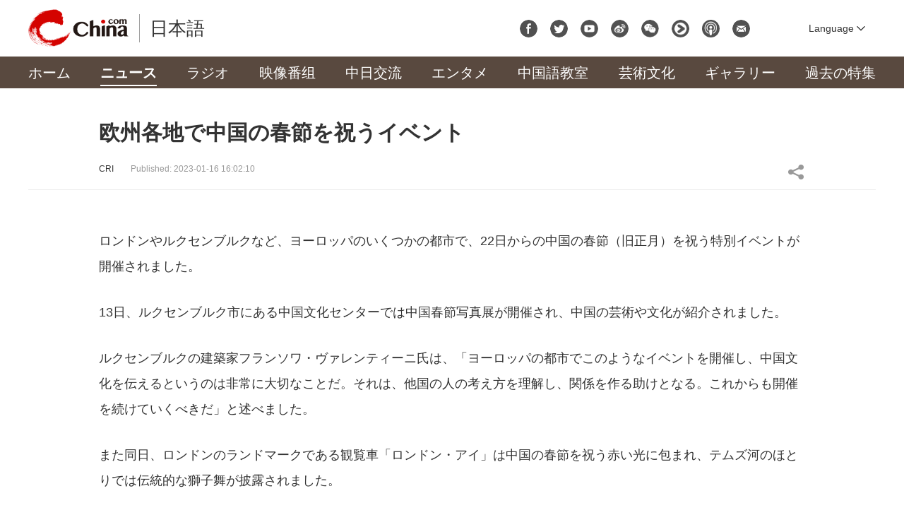

--- FILE ---
content_type: text/html
request_url: https://japanese.china.com/news/gj/20002152/20230116/25708695.html
body_size: 2923
content:
<!doctype html>
<html>

<head>
    <meta charset="utf-8">
    <title>欧州各地で中国の春節を祝うイベント - japanese.china.com</title>
    <meta name="keywords" content="" />
    <meta name="description" content="ロンドンやルクセンブルクなど、ヨーロッパのいくつかの都市で、22日からの中国の春節（旧正月）を祝う特別イベントが開催されました。13日、ルクセンブルク市にある中国文化センターでは中国春節写真展が開催され、中国の芸術や文化が紹介されました" />
<!-- /static/inc/endpage/ep_htmlhead.shtml start -->
    <meta http-equiv="Cache-Control" content="no-siteapp" />
    <meta http-equiv="Cache-Control" content="no-transform" />
    <meta name="applicable-device" content="pc" />
    <link href="/static/css/swiper-bundle.min.css" rel="stylesheet" />
    <link href="/static/plugin/videojs/video-js.css" rel="stylesheet">
    <script src="/static/plugin/videojs/videojs-ie8.min.js"></script>
    <script src="/static/plugin/videojs/video.js"></script>
    <script src="/static/plugin/audiojs/audio.min.js"></script>
    <link href="/static/css/style.css" rel="stylesheet" />
<!-- /static/inc/endpage/ep_htmlhead.shtml end -->
    <meta name="author" content="ck 5197" />
</head>

<body>
<!-- /static/inc/endpage/ep_header.shtml start -->
<!-- /static/inc/header.shtml start -->
    <div class="page-head">
        <div class="wrap page-top">
            <div class="page-logo"><a href="/"></a></div>
            <div class="page-logo-text">
                <em>日本語</em>
            </div>
            <div class="header-share">
                <a href="https://www.facebook.com/japanese.cri" title="facebook" target="_blank" class="header-share-facebook"></a>
                <a href="https://twitter.com/CRIjpn" title="twitter" target="_blank" class="header-share-twitter"></a>
                <a href="https://www.youtube.com/channel/UCAq3au5J8QghC2nuzaDdHZA" title="youtube" target="_blank" class="header-share-youtube"></a>
                <a href="http://weibo.com/crijap" title="weibo" target="_blank" class="header-share-weibo"></a>

                <span class="header-share-wechat"></span>
                <a href="http://i.youku.com/i/UNTA2NjE3MDU2?spm=a2hzp.8244740.0.0&previewpage=1" title="youku" target="_blank" class="header-share-youku"></a>
                <a href="http://japanese.cri.cn/20171106/73ebe7f8-8641-2e0f-e64a-d1ef80ffda52.html" title="podcasts" target="_blank" class="header-share-podcasts"></a>
                <a href="javascript:;" title="email" class="header-share-email"></a>
            </div>
            <div class="page-select-language" id="page-select-language">
                <div class="page-show-language">Language</div>
                <div class="langList">
                    <a href="//www.china.com/" target="_blank" class="langCn">中文</a>
                    <a href="//english.china.com/" target="_blank" title="英文站" class="langEn">English</a>
                    <a href="//german.china.com" target="_blank" title="德文站" class="langDe">德文站</a>
                    <a href="//italy.china.com" target="_blank" title="意文站" class="langIt">意文站</a>
                    <a href="//portuguese.china.com" target="_blank" title="葡文站" class="langPt">葡文站</a>
                    <a href="//french.china.com" target="_blank" title="法文站" class="langFr">法文站</a>
                    <a href="//russian.china.com" target="_blank" title="俄文站" class="langRu">俄文站</a>
                    <a href="//espanol.china.com" target="_blank" title="西班牙文站" class="langEs">西班牙文站</a>
                    <a href="//japanese.china.com" target="_blank" title="日文站" class="langJp">日文站</a>
                    <a href="//arabic.china.com" target="_blank" title="阿拉伯文站" class="langAe">阿拉伯文站</a>
                    <a href="//korean.china.com" target="_blank" title="韩文站" class="langKr">韩文站</a>
                    <a href="//malay.china.com" target="_blank" title="马来文站" class="langMy">马来文站</a>
                    <a href="//vietnamese.china.com" target="_blank" title="越南文站" class="langVn">越南文站</a>
                    <a href="//laos.china.com" target="_blank" title="老挝文站" class="langLa">老挝文站</a>
                    <a href="//cambodian.china.com" target="_blank" title="柬埔寨文站" class="langKh">柬埔寨文站</a>
                    <a href="//thai.china.com" target="_blank" title="泰文站" class="langTh">泰文站</a>
                    <a href="//indonesian.china.com" target="_blank" title="印尼文站" class="langId">印尼文站</a>
                    <!--a href="//filipino.china.com" target="_blank" title="菲律宾文站" class="langPh">菲律宾文站</a-->
                    <a href="//myanmar.china.com" target="_blank" title="缅甸文站" class="langMm">缅甸文站</a>
                    <a href="//mongol.china.com" target="_blank" title="蒙文站" class="langMn">蒙文站</a>
                    <a href="//nepal.china.com" target="_blank" title="尼泊尔文站" class="langNp">尼泊尔文站</a>
                    <a href="//hindi.china.com" target="_blank" title="印地文站" class="langIn">印地文站</a>
                    <a href="//bengali.china.com" target="_blank" title="孟加拉文站" class="langMd">孟加拉文站</a>
                    <a href="//turkish.china.com" target="_blank" title="土耳其文站" class="langTr">土耳其文站</a>
                    <a href="//persian.china.com" target="_blank" title="波斯文站" class="langIr">波斯文站</a>
                </div>
            </div>
        </div>


        <div class="page-nav-bg" id="page-nav">
            <ul class="page-nav wrap">
                <li><a href="/" target="_blank">ホーム</a></li>
                <li><a href="/news/" target="_blank">ニュース</a></li>
                <li><a href="http://japanese.cri.cn/radio" target="_blank">ラジオ</a></li>
                <li><a href="/video/" target="_blank">映像番组</a></li>
                <li><a href="/communicate/" target="_blank">中日交流</a></li>
                <li><a href="/ent/" target="_blank">エンタメ</a></li>
                <li><a href="/hanyu/" target="_blank">中国語教室</a></li>
                <li><a href="/culture/" target="_blank">芸術文化</a></li>
                <li><a href="/photo/" target="_blank">ギャラリー</a></li>
                <li><a href="/special/" target="_blank">過去の特集</a></li>
            </ul>
        </div>
    </div>
<!-- /static/inc/header.shtml end -->
<!-- /static/inc/endpage/ep_header.shtml end -->

    <div class="article" id="article">
        <h1 class="article-title" id="article-title">欧州各地で中国の春節を祝うイベント</h1>
        <div class="article-type"><span class="article-type-item"><a href='https://japanese.cri.cn/2023/01/16/ARTIQpvuWbE97NDKZymuXt7l230116.shtml' target='_blank'>CRI</a></span><span class="article-type-item article-type-item-time">Published: 2023-01-16 16:02:10</span>
<!-- /static/inc/endpage/ep_article_tool.shtml start -->
            <div class="article-tool">
                <div class="article-share">
                  <a href="#" class="article-share-but" title="Share">Share</a>
                  <div class="article-share-list" id="js-article-share-list">
                    <div class="article-share-head">
                      Share this with
                      <a href="#" id="js-article-share-close">Close</a>
                    </div>
                    <div class="article-share-triangle"></div>
                    <div class="article-share-con">
                      <a href="#" class="email s-email"><em></em><span>Email</span></a>
                      <a href="#" class="facebook s-facebook"><em></em><span>Facebook</span></a>
                      <a href="#" class="messenger s-messenger"><em></em><span>Messenger</span></a>
                      <a href="#" class="twitter s-twitter"><em></em><span>Twitter</span></a>
                      <a href="#" class="pinterest s-pinterest"><em></em><span>Pinterest</span></a>
                      <a href="#" class="linkedIn s-linkedIn"><em></em><span>LinkedIn</span></a>
                    </div>
                  </div>
                </div>
            </div>
<!-- /static/inc/endpage/ep_article_tool.shtml end -->

        </div>

        <div class="article-con">
            <p>ロンドンやルクセンブルクなど、ヨーロッパのいくつかの都市で、22日からの中国の春節（旧正月）を祝う特別イベントが開催されました。</p><p>13日、ルクセンブルク市にある中国文化センターでは中国春節写真展が開催され、中国の芸術や文化が紹介されました。</p><p>ルクセンブルクの建築家フランソワ・ヴァレンティーニ氏は、「ヨーロッパの都市でこのようなイベントを開催し、中国文化を伝えるというのは非常に大切なことだ。それは、他国の人の考え方を理解し、関係を作る助けとなる。これからも開催を続けていくべきだ」と述べました。</p><p>また同日、ロンドンのランドマークである観覧車「ロンドン・アイ」は中国の春節を祝う赤い光に包まれ、テムズ河のほとりでは伝統的な獅子舞が披露されました。</p>
        </div>

    </div>

    <!--pages start-->
    
    <!--pages end-->

<!-- /static/inc/endpage/ep_whoshare.shtml start -->
        <div class="whoShare">
          <h3 class="whoShare-title">Share this story on</h3>
          <div class="whoShare-con">
              <a href="#" class="email s-email"><em></em><span>Email</span></a>
              <a href="#" class="facebook s-facebook"><em></em><span>Facebook</span></a>
              <a href="#" class="messenger s-messenger"><em></em><span>Messenger</span></a>
              <a href="#" class="twitter s-twitter"><em></em><span>Twitter</span></a>
              <a href="#" class="pinterest s-pinterest"><em></em><span>Pinterest</span></a>
              <a href="#" class="linkedIn s-linkedIn"><em></em><span>LinkedIn</span></a>
          </div>
        </div>
<!-- /static/inc/endpage/ep_whoshare.shtml end -->

<!-- /static/inc/endpage/ep_footer.shtml start -->
<!-- /static/inc/footer.shtml start -->
    <div class="page-footer">
        <p>Copyright &copy; China.com All Rights Reserved</p>
    </div>
    <script src="/static/js/jquery-3.4.1.min.js"></script>
    <script src="/static/js/swiper-bundle.min.js"></script>
    <script src="/static/js/main.js"></script>

    <!-- 百度统计 -->
    <script>
    var _hmt = _hmt || [];
    (function() {
    var hm = document.createElement("script");
    hm.src = "https://hm.baidu.com/hm.js?f973e5654f9f7bb902c90037c878108f";
    var s = document.getElementsByTagName("script")[0];
    s.parentNode.insertBefore(hm, s);
    })();
    </script>
<!-- /static/inc/footer.shtml end -->

<!-- /static/inc/endpage/ep_footer.shtml end -->

</body>
</html>

--- FILE ---
content_type: text/css
request_url: https://japanese.china.com/static/css/style.css
body_size: 5750
content:
html,body,div,span,applet,object,iframe,h1,h2,h3,h4,h5,h6,p,blockquote,pre,a,abbr,acronym,address,big,cite,code,del,dfn,em,img,ins,kbd,q,s,samp,small,strike,strong,sub,sup,tt,var,b,u,i,center,dl,dt,dd,ol,ul,li,fieldset,form,input,select,textarea,label,legend,article,aside,canvas,details,embed,figure,figcaption,footer,header,hgroup,menu,nav,output,ruby,section,summary,time,mark,audio,video{margin:0;padding:0;border:0;font-size:100%;font:inherit;vertical-align:baseline;}
table,caption,tbody,tfoot,thead,tr,th,td{margin:0;padding:0;font-size:100%;font:inherit;vertical-align:baseline;}
table{border-collapse:collapse;border-spacing:0;}
ol,ul{list-style:none;}
a{text-decoration:none;}
img{vertical-align:top;}
input,select,textarea{margin:0;padding:0;font-size:100%;font:inherit;-webkit-tap-highlight-color:transparent;tap-highlight-color:transparent;outline:0;box-shadow:none;}
html{word-wrap:break-word;word-break:break-all;-webkit-text-size-adjust:100%;text-size-adjust:100%;}
html{font-size:14px;line-height:1.5;font-family:Arial,Helvetica,Times New Roman,sans-serif;color:#333;-webkit-font-smoothing:antialiased;}
a{color:#333;text-decoration:none;}
a:hover{color:#c00;}
img{display:inline-block;vertical-align:top;}
.clearfix:after{content:".";display:block;height:0;clear:both;visibility:hidden;}
.clearfix{display:inline-block;}
.clearfix{zoom:1;display:block;}
.hidden{display:none;}
*, *::before, *::after {-webkit-box-sizing:border-box;box-sizing:border-box;outline:none;}


html {font-family:"Meiryo","ヒラギノ角ゴ Pro W3 Regular","MS UI Gothic","SourceHanSansCN-Normal",Verdana,"SimHei", "MS Gothic", Arial, sans-serif;}


/*  CMS Common title colors  */
.title_default{ }
.title_black{ color:black !important;}
.title_red{ color:red !important;}
.title_blue{ color:blue !important;}
.title_green{ color:green !important;}
.title_brown{ color:brown !important;}
.title_gray{ color:gray !important;}


/**/
.mt0{margin-top:0 !important;}
.mt5{margin-top:5px !important;}
.mt10{margin-top:10px !important;}
.mt15{margin-top:15px !important;}
.mt20{margin-top:20px !important;}
.mt30{margin-top:30px !important;}
.mt40{margin-top:40px !important;}
.mt50{margin-top:50px !important;}
.mt60{margin-top:60px !important;}

.wrap-all{width:100%;}
.wrap{width:1200px;margin:0 auto;}
.w-col2{display:flex;justify-content:space-between;-webkit-box-sizing:border-box;box-sizing:border-box;padding:15px;border-radius:10px;-webkit-box-shadow:0 0 4px rgba(0,0,0,.2);box-shadow:0 0 4px rgba(0,0,0,.2);}
.w-col2 .col{width:570px;}
.w-col3{display:flex;justify-content:space-between;}
.w-col3 .col{width:390px;-webkit-box-sizing:border-box;box-sizing:border-box;padding:15px;border-radius:10px;-webkit-box-shadow:0 0 4px rgba(0,0,0,.2);box-shadow:0 0 4px rgba(0,0,0,.2);}
.col-360{width:360px;}
.col-520{width:520px;}
.col-560{width:560px;}
.col-580{width:580px;}
.col-620{width:620px;}
.col-775{width:775px;}


.page-top{display:flex;height:80px;}
/* .page-logo{width:116px;margin-right:50px;background:url(../img/v21_logo_en@2x.png) center no-repeat;background-size:contain;}
.page-logo a{display:block;height:100%;} */
.page-logo-text{position:relative;}
.page-logo-text:before{position:absolute;top:20px;left:-15px;width:1px;height:40px;content:'';background-color:#a0a0a0;}
.page-logo-text em{font-size:26px;display:block;font-family:Arial;line-height:80px;}
.page-select-language{position:relative;display:flex;margin-left:50px;align-items:center;}

.page-logo{margin-right:30px;margin-top:13px;position:relative;width:142px;height:53px;display:block;float:left;background:url(//www.china.com/zh_cn/img1905/2023/language_logo.png) no-repeat 0 50%;background-size:100% 100%;}
.page-logo a{display:block;height:100%;font-size:12px;overflow:hidden;text-indent:-666px;}

.page-nav-bg{background-color:#59493f;}
.page-nav{display:flex;width:1200px;height:45px;margin:0 auto;justify-content:space-between;}
.page-nav li{font-size:20px;display:flex;align-items:center;}
.page-nav li a{color:#fff;}
.page-nav li.current{font-weight:bold;position:relative;}
.page-nav li.current:before{position:absolute;bottom:3px;left:0;width:100%;height:2px;content:'';background-color:#fff;}


.header-share{display:flex;margin-left:auto;align-items:center;}
.header-share a,
.header-share span{display:inline-block;width:25px;height:25px;margin-right:18px;background-repeat:no-repeat;background-size:100%;border-radius:50%;}
.header-share-facebook{background-image:url(../img/icon-fb.png);}
.header-share-twitter{background-image:url(../img/icon-tt.png);}
.header-share-youtube{background-image:url(../img/icon-yt.png);}
.header-share-weibo{background-image:url(../img/icon-wb.png);}
.header-share-wechat{background-image:url(../img/icon-wc.png);position:relative;cursor:pointer;}
.header-share-wechat:hover:after{content:'';position:absolute;width:120px;height:120px;background-image:url(../img/2weima.jpg);background-size:contain;background-repeat:no-repeat;top:30px;left:-45px;z-index:10;}
.header-share-youku{background-image:url(../img/icon-yk.png);}
.header-share-podcasts{background-image:url(../img/icon-pc.png);}
.header-share-email{background-image:url(../img/icon-email.png);}



/**/
.page-show-language{font-size:14px;line-height:30px;font-family:Arial;width:110px;padding-left:15px;cursor:pointer;color:#333;background:url(../img/arr-down.png) right 15px top 50% no-repeat;background-size:12px;}

.langList{line-height:22px;display:none;width:565px;margin:auto;padding:10px 0 5px 20px;background-color:rgba(0, 0, 0, .9);position:absolute;right:0;top:55px;z-index:999;}
.page-select-language.over .langList{display:block;}
.page-select-language.over .page-show-language{color:#fff;background-color:#2d8be0;background-image:url(../img/arr-up-white.png);}

.langList a{display:inline-block;overflow:hidden;width:105px;height:25px;margin-bottom:5px;text-align:left;text-indent:-200px;color:#fff;background-image:url(../img/headLang2020.png);background-repeat:no-repeat;background-size:200px auto;}
.langList a:hover{opacity:.8;}
.langList a.langEs{background-position:0 0;}
.langList a.langRu{background-position:0 -60px;}
.langList a.langKr{background-position:0 -120px;}
.langList a.langJp{background-position:0 -180px;}
.langList a.langIn{background-position:0 -240px;}
.langList a.langTh{background-position:0 -300px;}
.langList a.langVn{background-position:0 -360px;}
.langList a.langPh{background-position:0 -420px;}
.langList a.langId{background-position:0 -380px;background-size:160px auto;}
.langList a.langTr{background-position:0 -540px;}
.langList a.langFr{background-position:0 -600px;}
.langList a.langMy{background-position:0 -720px;}
.langList a.langLa{background-position:0 -660px;}
.langList a.langKh{background-position:0 -780px;}
.langList a.langMm{background-position:0 -840px;}
.langList a.langMn{background-position:0 -900px;}
.langList a.langNp{background-position:0 -960px;}
.langList a.langMd{background-position:0 -1020px;}
.langList a.langIr{background-position:0 -1080px;}
.langList a.langAe{background-position:0 -1140px;}
.langList a.langDe{background-position:0 -1200px;}
.langList a.langIt{background-position:0 -1260px;}
.langList a.langPt{background-position:0 -1320px;}
.langList a.langEn{font-size:15px;line-height:32px;text-indent:0;background:none;}
.langList a.langCn{font-size:16px;line-height:32px;text-indent:0;background:none;}


/**/
.headline-tab{height: 380px;}
.headline-tab .tab-btn{display:flex;background-color:#ddd;}
.headline-tab span{font-size:17px;line-height:40px;width:50%;cursor:pointer;text-align:center;color:#666;}
.headline-tab span.current{font-weight:bold;color:#fff;background-color:#2f92ec;}


/**/
.bort{border-top:1px solid #ccc;}
.pt20 {padding-top:20px;}



/**/
.focus-420{position:relative;overflow:hidden;width:100%;}
.focus-420 .f-con{float:left;overflow:hidden;width:420px;}
.focus-420 .f-con .swiper-slide{}
.focus-420 .f-con img{width:100%;height:315px;}
.focus-420 .f-con h3{font-size:18px;overflow:hidden;margin-top:15px;white-space:nowrap;text-overflow:ellipsis;}


.focus-420 .f-tab{float:right;width:120px;}
.focus-420 .f-tab .swiper-wrapper{height:337px;}
.focus-420 .f-tab .swiper-slide{}
.focus-420 .f-tab .swiper-slide img{width:100%;height:90px;}
.focus-420 .f-tab .swiper-slide:last-child{border-bottom:0;}
.focus-420 .f-tab .swiper-slide-thumb-active{position:relative;}
.focus-420 .f-tab .swiper-slide-thumb-active:before{position:absolute;top:40px;left:-15px;width:0;height:0;content:'';border-width:7px 0 7px 12.1px;border-style:solid;border-color:transparent transparent transparent #2d8be0;}

.focus-420 .f-nav:hover{color:#2d8be0;}
.focus-420 .swiper-button-next,.focus-420 .swiper-button-prev{color:#333;}
.focus-420 .swiper-button-next{right:-40px;}
.focus-420 .swiper-button-prev{left:-40px;}
.focus-420 *{outline:0;}
.focus-420 .swiper-pagination{font-size:0;line-height:0;bottom:20px;left:0;width:720px;text-align:right;}
.focus-420 .swiper-pagination span:last-child{margin-right:20px;}
.focus-420 .swiper-pagination-bullet{width:12px;height:12px;margin:0 5px;opacity:1;background-color:#fff;}
.focus-420 .swiper-pagination-bullet-active{background-color:#2d8be0;}



/**/
.slider-520{padding-bottom:30px;}
.slider-520 .swiper-button-next,
.slider-520 .swiper-button-prev{width:40px;height:40px;color:#fff;border-radius:50%;background-color:rgba(0, 0, 0, .6);}
.slider-520 .swiper-button-next:after,
.slider-520 .swiper-button-prev:after{font-size:20px;}
.slider-520 .swiper-button-next.swiper-button-disabled,
.slider-520 .swiper-button-prev.swiper-button-disabled{opacity:.45;cursor:auto;pointer-events:auto;}
.slider-520 li{position:relative;overflow:hidden;height:390px;}
.slider-520 li img{width:100%;min-height:100%;}
.slider-520 li h3{line-height:40px;position:absolute;right:0;bottom:0;overflow:hidden;width:100%;height:40px;padding:0 10px;background-color:rgba(0, 0, 0, .8);}
.slider-520 li a{color:#fff;}
.slider-520 .swiper-pagination{bottom:-5px;}
.slider-520 .swiper-pagination-bullet-active{background-color:#d7000f;}

/**/
.focus-1200{position:relative;height:405px;}
.focus-1200 .f-con{float:left;overflow:hidden;width:720px;height:100%;}
.focus-1200 .f-con img{width:100%;height:100%;}
.focus-1200 .f-tab{float:right;width:480px;height:100%;padding:15px 0;color:#fff;background-color:#59493f;}
.focus-1200 .f-tab .swiper-wrapper{flex-direction:column;flex-wrap:wrap;}
.focus-1200 .f-tab .swiper-slide{font-size:18px;line-height:24px;cursor:pointer;border-bottom:1px dashed rgba(255, 255, 255, .5);flex:1;padding:0 20px;}
.focus-1200 .f-tab .swiper-slide h3{display:-webkit-box;overflow:hidden;padding-top:15px;text-overflow:ellipsis;word-break:break-word;-webkit-line-clamp:2;-webkit-box-orient:vertical;}
.focus-1200 .f-tab .swiper-slide:last-child{border-bottom:0;}
.focus-1200 .f-tab .swiper-slide-thumb-active{position:relative;background-color:rgba(255, 255, 255, .1);}
.focus-1200 .f-tab .swiper-slide-thumb-active:before{position:absolute;top:20px;left:0;width:0;height:0;content:'';border-width:7px 0 7px 12.1px;border-style:solid;border-color:transparent transparent transparent #fff;}

.focus-1200 .f-nav:hover{color:#2d8be0;}
.focus-1200 .swiper-button-next,.focus-1200 .swiper-button-prev{color:#333;}
.focus-1200 .swiper-button-next{right:-40px;}
.focus-1200 .swiper-button-prev{left:-40px;}
.focus-1200 *{outline:0;}
.focus-1200 .swiper-pagination{font-size:0;line-height:0;bottom:20px;left:0;width:720px;text-align:right;}
.focus-1200 .swiper-pagination span:last-child{margin-right:20px;}
.focus-1200 .swiper-pagination-bullet{width:12px;height:12px;margin:0 5px;opacity:1;background-color:#fff;}
.focus-1200 .swiper-pagination-bullet-active {background-color:#2d8be0;}




/**/
.mod-title{font-size:24px;font-weight:700;line-height:53px;position:relative;border-bottom:2px solid #00a0e9;}
.mod-title > a,
.mod-title > strong{padding-right:10px;color:#333;background-color:#fff;}
.mod-title > a:hover{color:#00a0e9;}
.mod-title .more{float:right;}
.mod-title .more a{color:#666;font-size:22px;font-weight:normal;}
.mod-title .more a:hover{color:#00a0e9;}

/**/
.photoThree-con{display:flex;flex-wrap:wrap;align-items:stretch;}
.photoThree-con dl{-webkit-box-sizing:border-box;box-sizing:border-box;width:360px;margin:30px 60px 0 0;border-bottom-right-radius:10px;border-bottom-left-radius:10px;background:#fff;-webkit-box-shadow:0 0 4px rgba(0,0,0,.2);box-shadow:0 0 4px rgba(0,0,0,.2);}
.photoThree-con dl:last-child,
.photoThree-con dl:nth-of-type(3n){margin-right:0;}
.photoThree-con dt{position:relative;overflow:hidden;width:360px;}
.photoThree-con dt img{width:100%;min-height:100%;}
.photoThree-con dd{font-size:18px;padding:15px 12px;}
.photoThree-con dd h3{font-size:18px;display:-webkit-box;overflow:hidden;text-overflow:ellipsis;-webkit-line-clamp:3;-webkit-box-orient:vertical;}
.photoThree-con dd > span{font-size:14px;display:block;margin-top:10px;color:#999;}
.photoThree-con dd p{font-size:14px;display:-webkit-box;overflow:hidden;margin-top:10px;text-overflow:ellipsis;word-break:break-word;color:#666;-webkit-line-clamp:3;-webkit-box-orient:vertical;}
.photoThree-con dd a{display:block;word-break:break-word;}
.photoThree-con dd > a{display:-webkit-box;overflow:hidden;text-overflow:ellipsis;-webkit-line-clamp:2;-webkit-box-orient:vertical;}
.photoThree-con dt i{width:40px;height:40px;background-size:32px auto;}




.icon-video,
.icon-audio{position:absolute;bottom:3px;left:3px;border-radius:5px;background-color:rgba(0, 0, 0, .6);background-repeat:no-repeat;background-position:center;}
.icon-video{background-image:url(../img/icon-video.png);}
.icon-audio{background-image:url(../img/icon-audio.png);}

/**/
.photoFour{display:flex;flex-wrap:wrap;align-items:stretch;}
.photoFour dl{-webkit-box-sizing:border-box;box-sizing:border-box;width:280px;margin:30px 26px 0 0;border-bottom-right-radius:10px;border-bottom-left-radius:10px;background:#fff;-webkit-box-shadow:0 0 4px rgba(0,0,0,.2);box-shadow:0 0 4px rgba(0,0,0,.2);}
.photoFour dl:last-child,.photoFour dl:nth-of-type(4n){margin-right:0;}
.photoFour dt{position:relative;overflow:hidden;height:210px;}
.photoFour dt img{width:100%;min-height:100%;}
.photoFour dd{font-size:16px;padding:15px 12px;}
.photoFour dd h3{font-size:16px;}
.photoFour dd a{display:block;word-break:break-word;}



/**/
.photoSix{display:flex;flex-wrap:wrap;align-items:stretch;}
.photoSix dl{-webkit-box-sizing:border-box;box-sizing:border-box;width:160px;margin:30px 48px 0 0;border-bottom-right-radius:10px;border-bottom-left-radius:10px;background:#fff;-webkit-box-shadow:0 0 4px rgba(0,0,0,.2);box-shadow:0 0 4px rgba(0,0,0,.2);}
.photoSix dl:last-child,.photoSix dl:nth-of-type(6n){margin-right:0;}
.photoSix dt{position:relative;overflow:hidden;width:160px;}
.photoSix dt img{width:100%;min-height:100%;}
.photoSix dd{font-size:16px;padding:15px 12px;}
.photoSix dd h3{font-size:16px;}
.photoSix dd a{display:block;word-break:break-word;}


/**/
.photo330{width:330px;margin:auto;}
.photo330 img{width:100%;height:440px;}
.photo330 dd{}
.photo330 dd h3{font-size:18px;margin-top:10px;}
.photo330 dd p{font-size:14px;margin-top:10px;color:#666;}

/**/
.photo340{width:340px;margin:auto;}
.photo340 img{width:100%;height:255px;}
.photo340 dd{}
.photo340 dd h3{font-size:18px;margin-top:10px;}
.photo340 dd p{font-size:14px;margin-top:10px;color:#666;}



/**/
.photo360 img{width:360px;height:270px;}
.photo360 dd{}
.photo360 dd h3{font-size:18px;margin-top: 10px;}
.photo360 dd p{font-size:14px;margin-top:10px;color: #666;}


/**/
.cultureMovie .mod-title{line-height:20px;height:30px;font-size:20px;}
.cultureMovie dt{text-align:center;}
.cultureMovie img{width:373px;height:280px;}
.cultureMovie dd{margin-bottom:10px;}
.cultureMovie dd h3{font-size:18px;margin-top:10px;}
.cultureMovie dd p{font-size:14px;margin-top:10px;color:#666;}

/**/
.photo560 dt img{width:560px;min-height:420px;}
.photo560 dd{font-size:16px;padding:15px 12px 0;}
.photo560 dd a{word-break:break-word;}



/**/
.photoOneL149{}
.photoOneL149 li{overflow:hidden;height:112px;margin-top:14px;justify-content:space-between;}
.photoOneL149 .item-photo{width:149px;height:112px;margin-right:20px;float:left;}
.photoOneL149 .item-photo img{width:100%;height:100%;}
.photoOneL149 .item-title{font-size:16px;font-weight:bold;display:-webkit-box;overflow:hidden;text-overflow:ellipsis;-webkit-line-clamp:2;-webkit-box-orient:vertical;}
.photoOneL149 .item-title a{word-break:break-word;}
.photoOneL149 .item-desc{font-size:14px;margin-top:5px;color:#666;line-height:20px;word-break:break-word;overflow:hidden;text-overflow:ellipsis;-webkit-line-clamp:3;-webkit-box-orient:vertical;display:-webkit-box;}




/**/
.photoOneL160{}
.photoOneL160 li{display:flex;overflow:hidden;justify-content:space-between;}
.photoOneL160 .item-photo{position:relative;overflow:hidden;width:160px;height:120px;margin-right:20px;flex-shrink:0;}
.photoOneL160 .item-photo img{width:100%;height:100%;}
.photoOneL160 .item-text{flex:1;}
.photoOneL160 .item-title{font-size:16px;font-weight:bold;display:-webkit-box;overflow:hidden;text-overflow:ellipsis;-webkit-line-clamp:4;-webkit-box-orient:vertical;flex:1;}
.photoOneL160 .item-title a{word-break:break-word;}
.photoOneL160 .item-desc{font-size:14px;margin-top:5px;color:#666;line-height:20px;word-break:break-word;overflow:hidden;text-overflow:ellipsis;-webkit-line-clamp:3;-webkit-box-orient:vertical;display:-webkit-box;}

.hanyuKeyword .photoOneL160 li{margin-top:20px;}
.hanyuKeyword .photoOneL160 li:first-child{margin-top:0;}


/**/
.photoOne1602Col{display:flex;flex-flow:wrap;}
.photoOne1602Col li{width:160px;margin:30px 40px 0 0;}
.photoOne1602Col li:nth-child(2n){margin-right:0;}
.photoOne1602Col .item-photo{position:relative;overflow:hidden;width:160px;height:120px;display:block;}
.photoOne1602Col .item-photo img{width:100%;height:100%;}
.photoOne1602Col .item-title{font-size:14px;margin-top:10px;}
.photoOne1602Col .item-title a{word-break:break-word;}
.photoOne1602Col .item-desc{font-size:12px;margin-top:15px;word-break:break-word;color:#666;}


/**/
.photoOneL1602Col{display:flex;flex-flow:wrap;}
.photoOneL1602Col li{display:flex;overflow:hidden;-webkit-box-sizing:border-box;box-sizing:border-box;width:580px;margin:30px 40px 0 0;padding:15px;border-radius:10px;-webkit-box-shadow:0 0 4px rgba(0,0,0,.2);box-shadow:0 0 4px rgba(0,0,0,.2);justify-content:space-between;}
.photoOneL1602Col li:nth-child(2n){margin-right:0;}
.photoOneL1602Col .item-photo{position:relative;overflow:hidden;width:160px;height:120px;margin-right:20px;flex-shrink:0;}
.photoOneL1602Col .item-photo img{width:100%;height:100%;}
.photoOneL1602Col .item-text{flex:1;}
.photoOneL1602Col .item-title{font-size:17px;font-weight:bold;}
.photoOneL1602Col .item-title a{word-break:break-word;}
.photoOneL1602Col .item-desc{font-size:12px;margin-top:15px;word-break:break-word;color:#666;}



/**/
.photoOneL2402Col{display:flex;flex-flow:wrap;}
.photoOneL2402Col li{display:flex;overflow:hidden;-webkit-box-sizing:border-box;box-sizing:border-box;width:580px;margin:30px 40px 0 0;padding:15px;border-radius:10px;-webkit-box-shadow:0 0 4px rgba(0,0,0,.2);box-shadow:0 0 4px rgba(0,0,0,.2);justify-content:space-between;}
.photoOneL2402Col li:nth-child(2n){margin-right:0;}
.photoOneL2402Col .item-photo{position:relative;overflow:hidden;width:240px;height:135px;margin-right:20px;flex-shrink:0;}
.photoOneL2402Col .item-photo img{width:100%;height:100%;}
.photoOneL2402Col .item-text{line-height:140%;flex:1;}
.photoOneL2402Col .item-title{font-size:16px;font-weight:bold;display:-webkit-box;overflow:hidden;text-overflow:ellipsis;-webkit-line-clamp:3;-webkit-box-orient:vertical;}
.photoOneL2402Col .item-title a{word-break:break-word;}
.photoOneL2402Col .item-desc{font-size:12px;display:-webkit-box;overflow:hidden;margin-top:15px;text-overflow:ellipsis;word-break:break-word;color:#666;-webkit-line-clamp:3;-webkit-box-orient:vertical;}
.photoOneL2402Col .item-photo i{width:40px;height:40px;background-size:32px auto;}



/**/
.photoOneL240{}
.photoOneL240 li{display:flex;overflow:hidden;-webkit-box-sizing:border-box;box-sizing:border-box;margin:10px 0 0 0;justify-content:space-between;}
.photoOneL240 li:first-child{margin-top:30px;}
.photoOneL240 .item-photo{position:relative;overflow:hidden;width:240px;height:180px;margin-right:20px;flex-shrink:0;}
.photoOneL240 .item-photo img{width:100%;height:100%;}
.photoOneL240 .item-text{flex:1;}
.photoOneL240 .item-title{font-size:17px;font-weight:bold;display:-webkit-box;overflow:hidden;text-overflow:ellipsis;-webkit-line-clamp:3;-webkit-box-orient:vertical;}
.photoOneL240 .item-title a{word-break:break-word;}
.photoOneL240 .item-desc{font-size:14px;display:-webkit-box;overflow:hidden;margin-top:15px;text-overflow:ellipsis;word-break:break-word;color:#666;-webkit-line-clamp:4;-webkit-box-orient:vertical;}

.hanyuPoetry .photoOneL240 li{margin-top:40px;}
.hanyuPoetry .photoOneL240 li:first-child{margin-top:30px;}

/**/
.photoOneL270{}
.photoOneL270 li{display:flex;overflow:hidden;-webkit-box-sizing:border-box;box-sizing:border-box;margin:30px 0 0 0;justify-content:space-between;}
.photoOneL270 .item-photo{position:relative;overflow:hidden;width:270px;height:360px;margin-right:20px;flex-shrink:0;}
.photoOneL270 .item-photo img{width:100%;height:100%;}
.photoOneL270 .item-text{flex:1;}
.photoOneL270 .item-title{font-size:17px;font-weight:bold;}
.photoOneL270 .item-title a{word-break:break-word;}
.photoOneL270 .item-desc{font-size:14px;margin-top:15px;word-break:break-word;color:#666;}



/**/
.photoOneL300{}
.photoOneL300 li{display:flex;margin:30px 0 0 0;padding:15px;border-radius:10px;-webkit-box-shadow:0 0 4px rgba(0,0,0,.2);box-shadow:0 0 4px rgba(0,0,0,.2);justify-content:space-between;}
.photoOneL300 .item-photo{position:relative;overflow:hidden;width:300px;height:200px;margin-right:20px;}
.photoOneL300 .item-photo img{width:100%;height:100%;}
.photoOneL300 .item-text{line-height:180%;flex:1;}
.photoOneL300 .item-title{font-size:18px;font-weight:bold;}
.photoOneL300 .item-title a{word-break:break-word;}
.photoOneL300 .item-desc{margin-top:15px;color:#666;word-break:break-word;}
.photoOneL300 .item-photo i{width:40px;height:40px;background-size:32px auto;}



/* ratio */
.photoThree-con.ratio43 dt{height:270px;}
.photoOneL2402Col.ratio43 .item-photo{height:180px;}
.clip .item-photo img{width:100%;height:auto;min-height:100%;}



/**/
.titleList{}
.titleList li{font-size:16px;line-height:44px;display:flex;justify-content:space-between;height:44px;margin:15px 0;color:#505050;border-radius:22px;background-color:#f4f4f4;padding:0 40px;position:relative;}
.titleList li:before{content:'';width:6px;height:6px;background-color:#ccc;border-radius:50%;position:absolute;left:20px;top:18px;}
.titleList li a{display:block;white-space:nowrap;text-overflow:ellipsis;overflow:hidden;font-weight:700;max-width:900px;word-break:break-word;}
.titleList li a:hover{color:#c00;}
.titleList li span{color:#999;font-size:12px;}



.w-col2 .titleList li,
.w-col3 .titleList li{font-size:14px;line-height:26px;height:auto;margin:0;padding:0 0 0 15px;background-color:transparent;}
.w-col2 .titleList li a,
.w-col3 .titleList li a{font-weight: normal;}
.w-col2 .titleList li:before,
.w-col3 .titleList li:before{top:10px;left:0;width:4px;height:4px;}

.w-col2 .titleList li,
.w-col3 .titleList li{font-size:16px;line-height:28px;height:auto;margin:0;padding:0 0 0 15px;background-color:transparent;}
.w-col2 .titleList li a,
.w-col3 .titleList li a{font-weight: normal;}
.w-col2 .titleList li:before,
.w-col3 .titleList li:before{top:10px;left:0;width:4px;height:4px;}



/**/
.title2Col{display:flex;flex-wrap:wrap;}
.title2Col li{font-size:16px;font-weight:700;line-height:44px;width:585px;height:44px;margin:15px 30px 5px 0;color:#505050;border-radius:22px;background-color:#f4f4f4;padding:0 10px 0 40px;position:relative;}
.title2Col li:nth-child(2n){margin-right:0;}
.title2Col li:before{content:'';width:6px;height:6px;background-color:#ccc;border-radius:50%;position:absolute;left:20px;top:18px;}
.title2Col li a{display:block;white-space:nowrap;text-overflow:ellipsis;overflow:hidden;word-break:break-word;}
.title2Col li a:hover{color:#c00;}




/**/
.title4Col{display:flex;flex-wrap:wrap;}
.title4Col li{font-size:16px;font-weight:700;line-height:44px;width:277px;height:44px;margin:15px 30px 5px 0;color:#505050;border-radius:22px;background-color:#f4f4f4;padding:0 10px 0 40px;position:relative;}
.title4Col li:nth-child(4n){margin-right:0;}
.title4Col li:before{content:'';width:6px;height:6px;background-color:#ccc;border-radius:50%;position:absolute;left:20px;top:18px;}
.title4Col li a{display:block;white-space:nowrap;text-overflow:ellipsis;overflow:hidden;}
.title4Col li a:hover{color:#c00;}


/**/
.mod-more{text-align:right;}


/**/
.textList{}
.textList li{margin:30px 0 0 0;padding:15px;border-radius:10px;-webkit-box-shadow:0 0 4px rgba(0,0,0,.2);box-shadow:0 0 4px rgba(0,0,0,.2);}
.textList .item-text{line-height:180%;flex:1;}
.textList .item-title{font-size:18px;font-weight:bold;}
.textList .item-title a{word-break:break-word;}
.textList .item-desc{margin-top:15px;word-break:break-word;color:#666;}

.w-col2 .textList li{margin:0;padding:0;-webkit-box-shadow:0 0 0 rgba(0,0,0,0);box-shadow:0 0 0 rgba(0,0,0,0);}

/**/
.specialList li{margin-top:20px;text-align:center;}
.specialList li img{max-width:660px;height:auto;}






/**/
.pages{clear:both;margin-top:50px;text-align:center;}
.pages a,.pages span{line-height:26px;height:28px;display:inline-block;margin:0 5px;padding:0 10px;border:1px solid #d9d9d9;border-radius:5px;vertical-align:middle;}
.pages a:hover{text-decoration:none;}
.pages span{border:0;}
.pages .curPage{font-weight:bold;padding:0 10px;color:#fff;border:1px solid #2d8be0;background:#2d8be0;}
.pages a:hover{color:#fff;border:1px solid #2d8be0;background-color:#2d8be0;}
.pages .prevPage,
.pages .nextPage{line-height:999em;overflow:hidden;background-size:15px auto;background-position:center;background-repeat:no-repeat;width:32px;} /*上一页，下一页*/
.pages .prevPage{background-image:url(../img/page-prev.png);}
.pages .nextPage{background-image:url(../img/page-next.png);}
.pages .prevPage:hover{background-image:url(../img/page-prev-hover.png);}
.pages .nextPage:hover{background-image:url(../img/page-next-hover.png);}
.pages .firstPage{display:none;} /*首页*/
.pages .lastPage{display:none;} /*尾页*/
.pages .sumPage{display:none;} /*共n页*/


/**/
.article-pages{clear:both;margin-top:50px;text-align:center;}
.article-pages a,.article-pages span{line-height:26px;height:28px;display:inline-block;margin:0 5px;padding:0 10px;border:1px solid #d9d9d9;border-radius:5px;vertical-align:middle;}
.article-pages a:hover{text-decoration:none;}
.article-pages span{border:0;}
.article-pages .curPage{font-weight:bold;padding:0 10px;color:#fff;border:1px solid #2d8be0;background:#2d8be0;}
.article-pages a:hover{color:#fff;border:1px solid #2d8be0;background-color:#2d8be0;}
.article-pages .prevPage,
.article-pages .allPage{line-height:999em;overflow:hidden;background-size:15px auto;background-position:center;background-repeat:no-repeat;width:32px;} /*上一页，下一页*/
.article-pages .prevPage{background-image:url(../img/page-prev.png);}
.article-pages .allPage{background-image:url(../img/page-next.png);}
.article-pages .prevPage:hover{background-image:url(../img/page-prev-hover.png);}
.article-pages .allPage:hover{background-image:url(../img/page-next-hover.png);}
.article-pages .firstPage{display:none;} /*首页*/
.article-pages .lastPage{display:none;} /*尾页*/
.article-pages .nextPage{display:none;} /*全文*/
.article-pages .sumPage{display:none;} /*共n页*/





/* article */
.article{width:1200px;margin:40px auto 0;}

.article-title{font-size:30px;font-weight:bold;padding:0 100px;word-break:break-word;}
.article-type{font-size:12px;position:relative;margin:20px 0;padding:0 100px 20px;color:#999;border-bottom:1px solid #eee;}
.article-type span{margin-right:2em;}


.article-tool{position:absolute;top:0;right:100px;}

/**/
.article-share{display:inline-block;width:26px;height:26px;margin-left:10px;}
.article-share{position:relative;}
.article-share .article-share-but{display:block;width:100%;height:100%;text-indent:-999em;background:url('../img/article-icon-share.png') no-repeat center center;}

.article-share-list{position:absolute;z-index:100;top:26px;right:-17px;display:none;width:194px;padding-top:12px;background:#fff;}
.article-share-triangle{position:absolute;top:1px;right:18px;width:20px;height:12px;background:url('../img/article-share-triangle.png') no-repeat center center;}

.article-share-head{font-weight:bold;line-height:36px;position:relative;padding:0 13px;color:#000;border:1px solid #d9d9d9;}
.article-share-head a{position:absolute;top:0;right:0;overflow:hidden;width:36px;text-align:left;text-indent:-999em;background:url('../img/share-close.png') no-repeat center center;}
.article-share-con{padding:5px 0;border:1px solid #d9d9d9;border-top:0;}
.article-share-con a{line-height:36px;display:block;margin:2px 0;text-align:left;color:#666;}
.article-share-con a:hover{color:#666;background:#f7f7f7;}
.article-share-con em{display:inline-block;width:36px;height:36px;margin-left:8px;vertical-align:middle;background-repeat:no-repeat;background-position:center;background-size:28px;}
.article-share-con span{display:inline-block;padding-left:8px;vertical-align:middle;}
.article-share-con .email em{background-image:url('../img/icon-share-email.png');}
.article-share-con .facebook em{background-image:url('../img/icon-share-facebook.png');}
.article-share-con .messenger em{background-image:url('../img/icon-share-messenger.png');}
.article-share-con .twitter em{background-image:url('../img/icon-share-twitter.png');}
.article-share-con .pinterest em{background-image:url('../img/icon-share-pinterest.png');}
.article-share-con .linkedIn em{background-image:url('../img/icon-share-linkedIn.png');}

/**/
.whoShare{width:1000px;margin:20px auto 0;}
.whoShare-title{font-size:24px;font-weight:700;line-height:48px;font-family:Georgia;color:#dc255c;}
.whoShare-con{overflow:hidden;margin-top:5px;padding:15px 10px;border:1px solid #d9d9d9;}
.whoShare-con a{float:left;width:58px;margin:9px 29px;}
.whoShare-con img{width:58px;height:58px;border-radius:100px;}

.whoShare-con em{display:inline-block;width:58px;height:58px;vertical-align:middle;background-repeat:no-repeat;background-position:center;background-size:contain;}
.whoShare-con span{display:none;}
.whoShare-con .email em{background-image:url('../img/icon-share-big-email.png');}
.whoShare-con .facebook em{background-image:url('../img/icon-share-big-facebook.png');}
.whoShare-con .messenger em{background-image:url('../img/icon-share-big-messenger.png');}
.whoShare-con .twitter em{background-image:url('../img/icon-share-big-twitter.png');}
.whoShare-con .pinterest em{background-image:url('../img/icon-share-big-pinterest.png');}
.whoShare-con .linkedIn em{background-image:url('../img/icon-share-big-linkedIn.png');}


/**/
.article-con{padding:20px 100px;font-size:18px;line-height:2;}
.article-con *{word-wrap:break-word;word-break:break-word;}
.article-con img{display:block;max-width:100%;margin:auto;}
.article-con p{font-size:18px;line-height:2;padding:.8em 0;word-wrap:break-word;word-break:break-word;}

.article-con p.news_img_title{font-size:14px;font-style:italic;color:#999;}

.article-con .video-js{width:100%;max-width:720px;height:auto;}
.article-con .video-js .vjs-tech{position:static;}
.article-con video{max-width:720px;height:auto;}
.article-con audio,.article-con video{display:inline-block;}





/**/
.page-footer{font-size:12px;margin-top:30px;padding:1em 0;text-align:center;color:#999;background-color:#000;}
.page-footer a{color:#999;}




